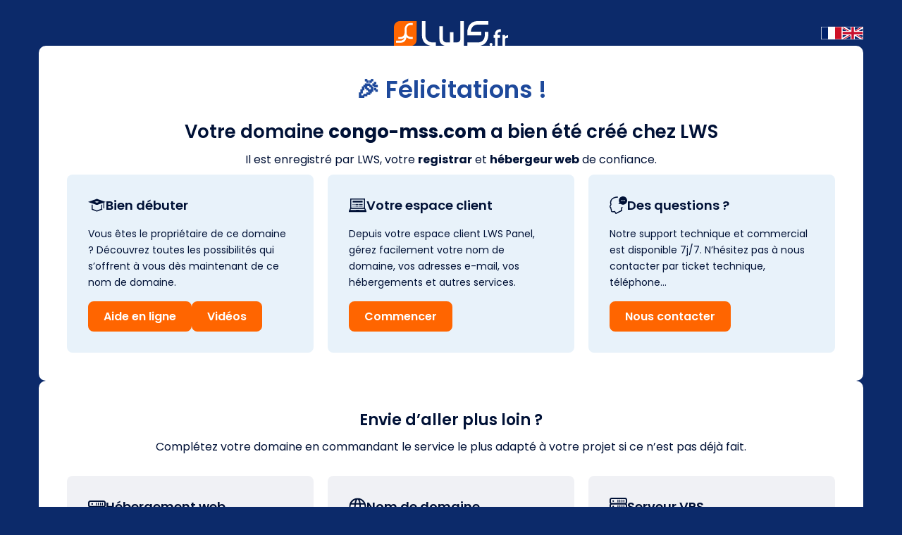

--- FILE ---
content_type: text/html
request_url: http://congo-mss.com/
body_size: 5324
content:
<!DOCTYPE html>
<html lang="fr">
    <head>
        <meta http-equiv="Content-Type" content="text/html; charset=UTF-8">
        <title>Bravo ! Votre domaine congo-mss.com a bien été créé avec LWS !</title>

        <!-- Meta -->
        <meta name="viewport" content="width=device-width, initial-scale=1.0">      
        <meta http-equiv="keywords" name="keywords" content="LWS, noms de domaines, serveur dédié, hébergement mutualisé, cloud computing, private cloud, emails,serveur VPS, backup, stoakcage en ligne">
        <meta http-equiv="description" name="description" content="LWS est un hébergeur web et registrat de nom de domaine : hébergement, nom de domaine, serveur dédié, serveur cloud, stockage en ligne">
        <meta name="Copyright" content="LWS">
        <meta name="Author" content="LWS">
        <meta name="robots" content="none,noindex,nofollow">
        <meta http-equiv="cache-control" content="no-cache">
        <meta http-equiv="pragma" content="no-cache">

        <!-- Favicon -->
        <link rel="shortcut icon" href="https://www.lwshosting.name/img/faviconlws.png">

        <!-- Reset CSS en premier -->
        <link rel="stylesheet" href="https://www.lwshosting.name/css/reset.css">
        
        <!-- CSS Global -->
        <!--<link rel="stylesheet" href="https://www.lwshosting.name/css/css_lws500.css?d=20170321">-->
        <link href="https://fonts.googleapis.com/css2?family=Asap:wght@400;700&amp;family=Poppins:wght@400;500;600;700&amp;display=swap" rel="stylesheet">
        <link rel="stylesheet" href="https://www.lwshosting.name/css/garde.css">
        
        <!-- Canonical -->
        <link rel="canonical" href="https://www.lwshosting.name/parking_lws.html" />
    </head>

    <body class="lws">
        <div class="wrapper">
            <section class="logo">
                <a href="https://www.lws.fr" target="_blank">
                    <img width="162" height="35" src="https://www.lwshosting.name/img/lws.svg" alt="Logo LWS" />
                </a>
                <div class="lang">
                    <img width="30" height="18" src="https://www.lwshosting.name/img/francais.svg" alt="Drapeau France" onclick="javascript:window.location.reload()" />
                    <img width="30" height="18" src="https://www.lwshosting.name/img/anglais.svg" alt="Drapeau Royaume-Unis" id="btn-en" />
                </div>
            </section>

            <section class="congrats">
                <div id="txt_congrats" class="big-title">🎉 Félicitations !</div>
                <div id="txt_your_domain" class="mid-title">Votre domaine <b>congo-mss.com</b> a bien été créé chez LWS</div>
                <p id="txt_registred" class="subtitle">Il est enregistré par LWS, votre <strong>registrar</strong> et <strong>hébergeur web</strong> de confiance.</p>
                <div id="widgetaffiliationlws"></div>
                <div class="bloc3cols primary">
                    <div class="elem">
                        <div id="title_start" class="title">
                            <img width="25" height="19" src="https://www.lwshosting.name/img/debuter.svg" alt="Logo débuter" />
                            Bien débuter
                        </div>
                        <p id="txt_start">Vous êtes le propriétaire de ce domaine ? Découvrez toutes les possibilités qui s’offrent à vous dès maintenant de ce nom de domaine.</p>
                        <div class="btn-row">
                            <a id="btn_start" href="https://aide.lws.fr/" target="_blank" class="btn">Aide en ligne</a>
                            <a id="btn_start2" href="" target="_blank" class="btn">Vidéos</a>
                        </div>
                    </div>
                    <div class="elem">
                        <div id="title_panel" class="title">
                            <img width="25" height="19" src="https://www.lwshosting.name/img/panel.svg" alt="Logo espace client" />
                            Votre espace client
                        </div>
                        <p id="txt_panel">Depuis votre espace client LWS Panel, gérez facilement votre nom de domaine, vos adresses e-mail, vos hébergements et autres services.</p>
                        <div class="btn-row">
                            <a id="btn_panel" href="https://panel.lws.fr/" target="_blank" class="btn">Commencer</a>
                        </div>
                    </div>
                    <div class="elem">
                        <div id="title_question" class="title">
                            <img width="25" height="22" src="https://www.lwshosting.name/img/question.svg" alt="Logo aide en ligne" />
                            Des questions ?
                        </div>
                        <p id="txt_question">Notre support technique et commercial est disponible 7j/7. N’hésitez pas à nous contacter par ticket technique, téléphone…</p>
                        <div class="btn-row">
                            <a id="btn_question" href="https://www.lws.fr/contact_formulaire.php" target="_blank" class="btn">Nous contacter</a>
                        </div>
                    </div>
                </div>
            </section>

            <section class="more">
                <h4 id="title_more">Envie d’aller plus loin ?</h4>
                <p id="sub_title_more" class="subtitle">Complétez votre domaine en commandant le service le plus adapté à votre projet si ce n’est pas déjà fait.</p>
                <div class="bloc3cols">
                    <div class="elem">
                        <div id="title_hosting_web" class="title">
                            <img width="25" height="19" src="https://www.lwshosting.name/img/hebergement.svg" alt="Logo hebergement web" />
                            Hébergement web
                        </div>
                        <p id="txt_hosting_web">Découvrez nos solutions économiques pour héberger tous vos projets : votre site internet, boutique en ligne, blog, site vitrine, portfolio…</p>
                        <div class="btn-row">
                            <a id="btn_hosting_web" href="https://www.lws.fr/hebergement_web.php" target="_blank" class="btn">Hébergement web</a>
                        </div>
                    </div>
                    <div class="elem">
                        <div id="title_domain_name" class="title">
                            <img width="25" height="19" src="https://www.lwshosting.name/img/domaine.svg" alt="Logo nom de domaine" />
                            Nom de domaine
                        </div>
                        <p id="txt_domain_name">Enregistrez un nouveau domaine parmi des centaines d’extensions : .fr, .be, .eu, .com, .net, .org, .name, .lu, .co.uk, .ch, .es, .pl .info et beaucoup d’autres !</p>
                        <div class="btn-row">
                            <a id="btn_domain_name" href="https://www.lws.fr/nom-de-domaine.php" target="_blank" class="btn">Nom de domaine</a>
                        </div>
                    </div>
                    <div class="elem">
                        <div id="title_vps" class="title">
                            <img width="25" height="19" src="https://www.lwshosting.name/img/vps.svg" alt="Logo serveur vps" />
                            Serveur VPS
                        </div>
                        <p id="txt_vps">Vous avez besoin de plus de ressources pour votre projet ? Choisissez nos Serveurs Privés Virtuels clés en main, alliant performance, flexibilité et sécurité.</p>
                        <div class="btn-row">
                            <a id="btn_vps" href="https://www.lws.fr/serveur_dedie_linux.php" target="_blank" class="btn">Serveur VPS</a>
                        </div>
                    </div>
                </div>
            </section>

            <section class="unknown">
                <h4 id="title_unknown">Vous ne connaissez pas encore LWS ?</h4>
                <p id="txt_unknown1"><strong>LWS propose des solutions web au meilleur rapport qualité-prix</strong> pour la <a href="http://www.lws.fr/creer-un-site-internet.php" target="_blank">création de site internet</a>, l’<a href="https://www.lws.fr/hebergement_web.php" target="_blank">hébergement web</a>, l’achat de <a href="https://www.lws.fr/nom-de-domaine.php" target="_blank">noms de domaine</a>, la mise en ligne d’un site WordPress avec un <a href="https://www.lws.fr/hebergement_wordpress.php" target="_blank">hébergement optimisé WordPress</a>, la location d’un <a href="https://www.lws.fr/serveur-virtuel.php" target="_blank">serveur VPS</a> ou encore la sauvegarde et le <a href="https://www.lws.fr/stockage-en-ligne.php" target="_blank">stockage de données</a> en ligne en toute simplicité. Que vous soyez débutant ou utilisateur expérimenté, LWS vous propose des packs tout compris et prêts à l’emploi.</p>
                <p id="txt_unknown2">Choisir <strong>Ligne Web Services</strong>, c’est faire confiance à l’expertise d’un professionnel de l’hébergement web, des noms de domaine et des serveurs depuis 1999. LWS est l’un des leaders francophones du secteur et un <strong>registrar accrédité</strong> par l’AFNIC, ICANN, Verisign, Afilias, CentralNic, Donuts, SWITCH, DENIC, DNS.LU, EURid, Nominet, Radix et DNS.be, ce qui vous garantit un partenaire fiable, reconnu et toujours accessible.</p>
                <p id="txt_unknown3"><strong>N’attendez plus et rejoignez les milliers d’internautes qui font déjà confiance à LWS.fr : commandez dès maintenant votre nom de domaine ou votre solution d’hébergement web complète !</strong></p>
                <a id="btn_unknown" target="_blank" href="https://www.lws.fr" class="btn">Découvrir LWS</a>
            </section>

            <footer>
                <div id="txt_footer" class="left">© LWS.fr - Tous droits réservés.</div>
                <div class="right social_share">
                    <a href="https://www.facebook.com/lws.fr" target="_blank"><img width="15" height="15" src="https://www.lwshosting.name/img/facebook.svg" alt="Icône Facebook" /></a>
                    <a href="https://www.youtube.com/user/lwshosting" target="_blank"><img width="15" height="15" src="https://www.lwshosting.name/img/youtube.svg" alt="Icône Youtube" /></a>
                    <a href="https://fr.linkedin.com/company/lws---ligne-web-services" target="_blank"><img width="15" height="15" src="https://www.lwshosting.name/img/linkedin.svg" alt="Icône LinkedIn" /></a>
                    <a href="https://www.instagram.com/lws_lws.fr" target="_blank"><img width="15" height="15" src="https://www.lwshosting.name/img/instagram.svg" alt="Icône Instagram" /></a>
                    <a href="https://x.com/Lwshosting" target="_blank"><img width="15" height="15" src="https://www.lwshosting.name/img/x.svg" alt="Icône X Twitter" /></a>
                    <a href="https://www.tiktok.com/@lwshosting" target="_blank"><img width="15" height="15" src="https://www.lwshosting.name/img/tiktok.svg" alt="Icône TikTok" /></a>
                    <a href="https://blog.lws-hosting.com/" target="_blank"><img width="15" height="15" src="https://www.lwshosting.name/img/blog.svg" alt="Icône blog lws" /></a>
                </div>
            </footer>
        </div>

        <script>
            var widgetlwscontainer = "#widgetaffiliationlws";
            var script=document.createElement("script");script.src="https://affiliation.lws-hosting.com/banners/widget/83/270515/com/lws/Chercher/blank";document.getElementsByTagName("body")[0].appendChild(script);
        </script>

        <!-- TRAD -->
        <script>
            document.addEventListener('DOMContentLoaded', function () {
                document.getElementById('btn-en').addEventListener('click', function () {
                    const translate = {
                        'txt_congrats': '🎉 Congratulations !',
                        'txt_your_domain': 'Your domain <b></b> has been successfully created at LWS.',
                        'txt_registred': 'It is registered by LWS, your trusted registrar and web host.',
                        'title_start': '<img width="25" height="19" src="https://www.lwshosting.name/img/debuter.svg" alt="Logo débuter" />Getting started',
                        'title_panel': '<img width="25" height="19" src="https://www.lwshosting.name/img/panel.svg" alt="Logo espace client" />Your client area',
                        'title_question': '<img width="25" height="22" src="https://www.lwshosting.name/img/question.svg" alt="Logo aide en ligne" />Any questions?',
                        'txt_start': 'Are you the owner of this domain? Discover all the possibilities available to you with this domain name right now.',
                        'txt_panel': 'From your LWS Panel client area, easily manage your domain name, email addresses, hosting, and other services.',
                        'txt_question': 'Our technical and sales support is available 7 days a week. Feel free to contact us via support ticket, phone, ...',
                        'btn_start': 'Knowledge base',
                        'btn_start2': 'Videos',
                        'btn_panel': 'Get started',
                        'btn_question': 'Contact us',
                        'title_more': 'Want to go further?',
                        'sub_title_more': 'Complete your domain by ordering the service best suited to your project, if you haven\'t already done so.',
                        'title_hosting_web': '<img width="25" height="19" src="https://www.lwshosting.name/img/hebergement.svg" alt="Logo hebergement web" />Web Hosting',
                        'title_domain_name': '<img width="25" height="19" src="https://www.lwshosting.name/img/domaine.svg" alt="Logo nom de domaine" />Domain Name',
                        'title_vps': '<img width="25" height="19" src="https://www.lwshosting.name/img/vps.svg" alt="Logo serveur vps" />VPS Server',
                        'txt_hosting_web': 'Discover our cost-effective solutions to host all your projects: your website, online store, blog, showcase site, portfolio…',
                        'txt_domain_name': 'Register a new domain from hundreds of extensions: .fr, .be, .eu, .com, .net, .org, .name, .lu, .co.uk, .ch, .es, .pl, .info, and many more!',
                        'txt_vps': 'Need more resources for your project? Choose our ready-to-use Virtual Private Servers, combining performance, flexibility, and security.',
                        'btn_hosting_web': 'Web Hosting',
                        'btn_domain_name': 'Domain Name',
                        'btn_vps': 'VPS Server',
                        'title_unknown': 'Don’t know LWS yet?',
                        'txt_unknown1': '<strong>LWS offers web solutions with the best value for money</strong> for <a href="http://www.lws.fr/creer-un-site-internet.php" target="_blank">website creation</a>, <a href="https://www.lws.fr/hebergement_web.php" target="_blank">web hosting</a>, <a href="https://www.lws.fr/nom-de-domaine.php" target="_blank">domain name</a> registration, launching a WordPress site with <a href="https://www.lws.fr/hebergement_wordpress.php" target="_blank">optimized WordPress hosting</a>, renting a <a href="https://www.lws.fr/serveur-virtuel.php" target="_blank">VPS server</a>, or even <a href="https://www.lws.fr/stockage-en-ligne.php" target="_blank">online data backup and storage</a> with ease. Whether you\'re a beginner or an experienced user, LWS offers all-inclusive, ready-to-use packages.',
                        'txt_unknown2': 'Choosing <strong>Ligne Web Services</strong> means trusting the expertise of a professional in web hosting, domain names, and servers since 1999. LWS is one of the leading French-speaking providers in the industry and an <strong>accredited registrar</strong> with AFNIC, ICANN, Verisign, Afilias, CentralNic, Donuts, SWITCH, DENIC, DNS.LU, EURid, Nominet, Radix, and DNS.be, ensuring you a reliable, recognized, and always accessible partner.',
                        'txt_unknown3': '<strong>Don’t wait any longer—join the thousands of users who already trust LWS.fr: order your domain name or complete web hosting solution today!</strong>',
                        'btn_unknown': 'Discover LWS',
                        'txt_footer': '© LWS.fr – All rights reserved.',
                    };

                    for (const [id, text] of Object.entries(translate)) {
                        const element = document.getElementById(id);
                        if (element) {
                            if (id === 'txt_your_domain') {
                                const domainName = element.querySelector('b')?.textContent || '';
                                element.innerHTML = text.replace('<b></b>', `<b>${domainName}</b>`);
                            } else {
                                element.innerHTML = text;
                            }
                        }
                    }
                });
            });
        </script>
        <!-- FIN TRAD -->

    </body>
</html>

--- FILE ---
content_type: image/svg+xml
request_url: https://www.lwshosting.name/img/lws.svg
body_size: 487
content:
<?xml version="1.0" encoding="UTF-8"?>
<svg id="Calque_1" xmlns="http://www.w3.org/2000/svg" width="1920" height="411" version="1.1" viewBox="0 0 1920 411">
  <!-- Generator: Adobe Illustrator 29.1.0, SVG Export Plug-In . SVG Version: 2.1.0 Build 142)  -->
  <defs>
    <style>
      .st0 {
        fill: #fff;
      }

      .st1 {
        fill: #f60;
      }
    </style>
  </defs>
  <path class="st1" d="M100,0C44.9,0,0,44.3,0,99.6v311h281.1c55.2,0,100-44.6,100-99.6V0H100Z"/>
  <path class="st0" d="M211.7,134.2s2.6-71.1,71.3-71.1h34.5v-31.4h-34.5c-103.3,0-103.3,102.5-103.3,102.5v57.9s-2.6,71.1-71.3,71.1h-34.5v31.7h34.5c29.7,0,51-8.7,66.2-20.7-5.5,20-21,49.5-66.2,49.5H35.5v34.3h73.3c82,0,98.7-65,102.3-91.5,29.7,28.5,72.3,28.5,72.3,28.5h34.5v-34h-34.5s-71.3,0-71.3-68.6v-58.2h-.4Z"/>
  <path class="st0" d="M471.4,0v234.7c0,175.9,176.2,175.9,176.2,175.9h58.7v-58.5h-58.7s-117.5,0-117.5-117.4V0h-58.7,0Z"/>
  <path class="st0" d="M1411.2,58.5h176.2V0h-176.2c-176.2,0-176.2,175.9-176.2,175.9v58.5h234.9v-58.5h-176.2s0-117.4,117.5-117.4"/>
  <path class="st0" d="M1235,410.6h176.2c176.2,0,176.2-175.9,176.2-175.9v-58.5h-58.7v58.5s0,117.4-117.5,117.4h-176.2v58.9-.3h0Z"/>
  <path class="st0" d="M1176.6,0h-58.7v293.2c0,58.5-58.7,58.5-58.7,58.5h-58.7v-167.2h-58.7v167.5h-58.7s-58.7,0-58.7-58.5V85.4h-58.7v207.8c0,117.4,117.5,117.4,117.5,117.4h293.6V0h-.2Z"/>
  <path class="st0" d="M1699.7,210.7v20h-22.9v44.6h22.9v135.2h44.9v-135.2h39.7v-44.6h-39.7v-20.7h0v-1.3c0-1.6.6-10.3,7.7-17.8,8.7-9.1,25.2-13.6,47.4-13.6v-44.6c-35.8,0-62.9,9.4-80.7,28.1-19,20.4-19.7,43.7-19.7,49.5"/>
  <path class="st0" d="M1633.2,360.8c-13.9,0-24.8,11-24.8,24.9s11.3,24.9,24.8,24.9,24.8-11,24.8-24.9-11.3-24.9-24.8-24.9"/>
  <path class="st0" d="M1918.8,231.4c-15.8,2.6-31,9.1-43.9,18.8-1.9,1.3-3.5,2.6-5.2,4.2v-24.6h-44.9v180.8h44.9v-121.3c13.6-12.6,33.2-17.1,50.3-13.6v-44.3h-1.3,0Z"/>
</svg>

--- FILE ---
content_type: image/svg+xml
request_url: https://www.lwshosting.name/img/debuter.svg
body_size: 259
content:
<?xml version="1.0" encoding="UTF-8"?>
<svg id="Layer_1" xmlns="http://www.w3.org/2000/svg" width="50" height="50" version="1.1" viewBox="0 0 50 50">
  <!-- Generator: Adobe Illustrator 29.5.1, SVG Export Plug-In . SVG Version: 2.1.0 Build 141)  -->
  <defs>
    <style>
      .st0 {
        fill: #001136;
      }
    </style>
  </defs>
  <path class="st0" d="M43.46,18.06c1.41-.51,1.03-.77,2.44-1.15v16.79c0,.38-.13.51-.64.51h-1.28c-.51,0-.64-.13-.64-.51.13-5.26.13-10.51.13-15.64Z"/>
  <path class="st0" d="M25.64,7.17c-.38-.13-.77-.13-1.28,0C16.28,9.99,7.95,12.93,0,15.76c4.74,1.67,20.51,7.05,23.46,8.21,1.28.38,2.18.38,2.95,0,5.64-2.05,23.59-8.21,23.59-8.21-3.46-1.28-19.74-6.92-24.36-8.59ZM25.38,17.68c-.26.13-.38.13-.77,0-.77-.26-4.62-1.54-5.77-2.05,1.92-.64,3.97-1.41,6.03-2.05h.26c1.15.38,5.13,1.79,6.03,2.05,0,0-4.49,1.54-5.77,2.05Z"/>
  <path class="st0" d="M40.13,34.47v-10.9h-2.82v10.9c0,.64-.26,1.03-.77,1.15-3.72,1.28-7.44,2.69-11.03,4.1-.38.13-.9.13-1.28,0,0,0-7.44-2.82-10.51-3.97-.64-.26-.9-.64-.9-1.28v-10.77c-.26-.13-2.82,0-2.95,0-.13,5,0,7.95,0,13.21,0,.51.13.64.51.77,4.1,1.54,8.46,3.21,13.85,5.26.51.13.9.13,1.41,0,5.51-2.05,10-3.72,14.23-5.26.38-.13.51-.26.51-.77-.26-2.05-.26-.9-.26-2.44Z"/>
</svg>